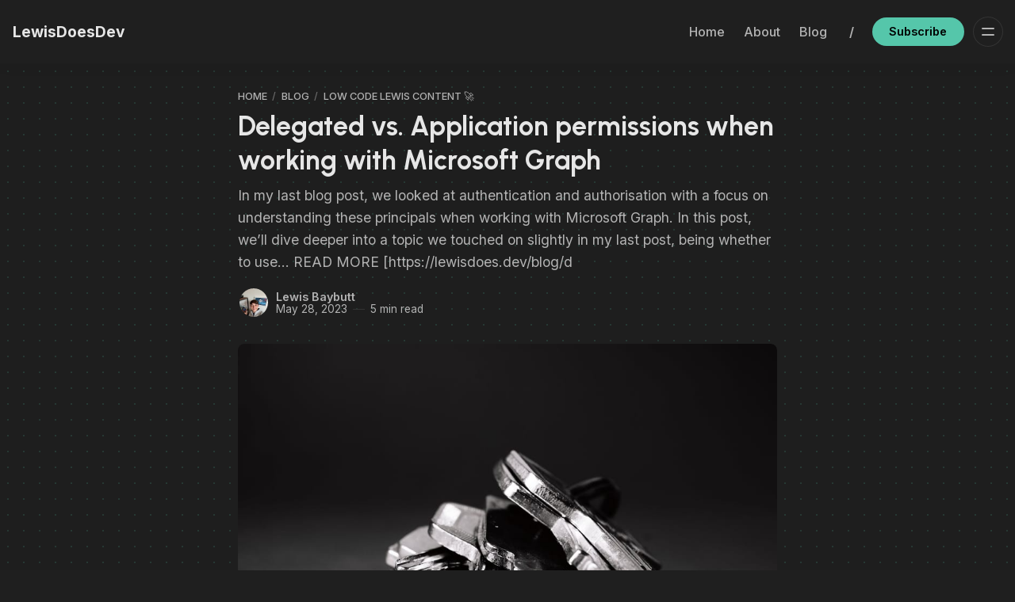

--- FILE ---
content_type: text/html; charset=utf-8
request_url: https://www.lewisdoes.dev/blog/delegated-vs-application-permissions-when-working-with-microsoft-graph/
body_size: 12828
content:
<!DOCTYPE html>
<html lang="en">
  <head>
    <meta charset="utf-8">
    <meta http-equiv="X-UA-Compatible" content="IE=edge">

    <title>Delegated vs. Application permissions when working with Microsoft Graph - Low Code Lewis</title>

    <meta name="HandheldFriendly" content="True" />
    <meta name="viewport" content="width=device-width, initial-scale=1.0" />
    
    <meta name="theme-color" content="#55c6aa">

    <link rel="preload" href="https://www.lewisdoes.dev/assets/dist/app.min.js?v=e8fd74d725" as="script">
    <link rel="preload" href="https://www.lewisdoes.dev/assets/dist/app.min.css?v=e8fd74d725" as="style">

        <link rel="preconnect" href="https://fonts.googleapis.com">
    <link rel="preconnect" href="https://fonts.gstatic.com" crossorigin>


    <link rel="preload stylesheet" href="https://fonts.googleapis.com/css2?family=Urbanist:wght@500;600;700;800;900&family=Inter:wght@400;500;600;700&display=swap" 
          as="style" onload="this.onload=null;this.rel='stylesheet'" crossorigin>
    <style>body { --font-body: 'Inter', sans-serif; --font-headings: 'Urbanist', sans-serif; }</style>





    <script async defer src="https://www.lewisdoes.dev/assets/dist/app.min.js?v=e8fd74d725"></script>

    <link rel="stylesheet" type="text/css" href="https://www.lewisdoes.dev/assets/dist/app.min.css?v=e8fd74d725" />

    <script>
  // Basic Config
  let themeSettings = {
    ghostVersion: 'v5.0',
    searchUrl: `https://www.lewisdoes.dev`,
    searchKey: ``,
    searchInContent: false,
    defaultColorScheme: `Dark`,
    enableImageLightbox: true,
    openLinksInNewTab: false
  }
</script>

<style>
  :root {
    --global-theme-notifications: none; /* flex/none */
    --global-hero-title-color: var(--color-primary);
    --global-button-gradient: var(--color-primary);
    --global-max-width: 1280px; /* site max width */
    --global-content-width: 680px; /* post-content-width */
    --global-wide-width: 960px; /* site max width */
    --global-radius: 8px; /* default radius */
    --global-radius-rounded: 30px; /* radius for rounded elements */
    --global-gallery-gap: 1em; /* Image gallery distance between images */
    --global-hyphens: none; /* none/auto */
    --global-header-height: 80px;
    --global-progress-bar: visible; /* visible/hidden */
    --global-content-preview-fading: 0%; /* 50%-100% for fading effect */
  }
</style>

<script>
  let preferredTheme = localStorage.getItem('PREFERRED_COLOR_SCHEME') || themeSettings.defaultColorScheme.toLowerCase();
  document.documentElement.setAttribute('data-color-scheme', preferredTheme);
  
  // Global values needed
  const themeGlobal = {
    currentPage: parseInt(''),
    nextPage: parseInt(''),
    nextPageLink: '',
    maxPages: parseInt(''), 
    lastPage: `` === `` ? true : false,
    postsPerPage: parseInt('6'),
    scrollPos: 0
  }

  // Calculate contrast for primary color (black/white);
  function getContrast(hexcolor) {
    // If a leading # is provided, remove it
    if (hexcolor.slice(0, 1) === '#') { hexcolor = hexcolor.slice(1); }
    // If a three-character hexcode, make six-character
    if (hexcolor.length === 3) { hexcolor = hexcolor.split('').map(function (hex) { return hex + hex;}).join(''); }
    // Convert to RGB value
    var r = parseInt(hexcolor.substr(0,2),16); var g = parseInt(hexcolor.substr(2,2),16); var b = parseInt(hexcolor.substr(4,2),16);
    // Get YIQ ratio
    var yiq = ((r * 299) + (g * 587) + (b * 114)) / 1000;
    // Check contrast
    return (yiq >= 128) ? '#000' : '#fff';
  };

  let style = document.createElement('style');
  style.innerHTML = `:root { --color-primary-contrast: ${getContrast("#55c6aa")} }`
  document.getElementsByTagName('head')[0].appendChild(style);
</script>

    
    
     

    <meta name="description" content="In my last blog post, we looked at authentication and authorisation with a focus on understanding these principals when working with Microsoft Graph. In this">
    <link rel="icon" href="https://www.lewisdoes.dev/content/images/size/w256h256/2024/01/L.png" type="image/png">
    <link rel="canonical" href="https://www.lewisdoes.dev/blog/delegated-vs-application-permissions-when-working-with-microsoft-graph/">
    <meta name="referrer" content="no-referrer-when-downgrade">
    
    <meta property="og:site_name" content="LewisDoesDev">
    <meta property="og:type" content="article">
    <meta property="og:title" content="Delegated vs. Application permissions when working with Microsoft Graph - Low Code Lewis">
    <meta property="og:description" content="In my last blog post, we looked at authentication and authorisation with a focus on understanding these principals when working with Microsoft Graph. In this">
    <meta property="og:url" content="https://www.lewisdoes.dev/blog/delegated-vs-application-permissions-when-working-with-microsoft-graph/">
    <meta property="og:image" content="https://www.lewisdoes.dev/content/images/size/w1200/wp-content/uploads/2023/05/delegated-vs-application.png">
    <meta property="article:published_time" content="2023-05-28T15:38:03.000Z">
    <meta property="article:modified_time" content="2023-05-30T17:06:57.000Z">
    <meta property="article:tag" content="Low Code Lewis Content 🚀">
    
    <meta name="twitter:card" content="summary_large_image">
    <meta name="twitter:title" content="Delegated vs. Application permissions when working with Microsoft Graph - Low Code Lewis">
    <meta name="twitter:description" content="In my last blog post, we looked at authentication and authorisation with a focus on understanding these principals when working with Microsoft Graph. In this">
    <meta name="twitter:url" content="https://www.lewisdoes.dev/blog/delegated-vs-application-permissions-when-working-with-microsoft-graph/">
    <meta name="twitter:image" content="https://www.lewisdoes.dev/content/images/size/w1200/wp-content/uploads/2023/05/delegated-vs-application.png">
    <meta name="twitter:label1" content="Written by">
    <meta name="twitter:data1" content="Lewis Baybutt">
    <meta name="twitter:label2" content="Filed under">
    <meta name="twitter:data2" content="Low Code Lewis Content 🚀">
    <meta name="twitter:site" content="@lewisdoesdev">
    <meta property="og:image:width" content="1200">
    <meta property="og:image:height" content="684">
    
    <script type="application/ld+json">
{
    "@context": "https://schema.org",
    "@type": "Article",
    "publisher": {
        "@type": "Organization",
        "name": "LewisDoesDev",
        "url": "https://www.lewisdoes.dev/",
        "logo": {
            "@type": "ImageObject",
            "url": "https://www.lewisdoes.dev/content/images/size/w256h256/2024/01/L.png",
            "width": 60,
            "height": 60
        }
    },
    "author": {
        "@type": "Person",
        "name": "Lewis Baybutt",
        "image": {
            "@type": "ImageObject",
            "url": "https://www.lewisdoes.dev/content/images/2025/01/Image.jpg",
            "width": 768,
            "height": 1024
        },
        "url": "https://www.lewisdoes.dev/author/lewis/",
        "sameAs": []
    },
    "headline": "Delegated vs. Application permissions when working with Microsoft Graph - Low Code Lewis",
    "url": "https://www.lewisdoes.dev/blog/delegated-vs-application-permissions-when-working-with-microsoft-graph/",
    "datePublished": "2023-05-28T15:38:03.000Z",
    "dateModified": "2023-05-30T17:06:57.000Z",
    "image": {
        "@type": "ImageObject",
        "url": "https://www.lewisdoes.dev/content/images/size/w1200/wp-content/uploads/2023/05/pexels-photo-333837-1.jpg",
        "width": 1200,
        "height": 800
    },
    "keywords": "Low Code Lewis Content 🚀",
    "description": "In my last blog post, we looked at authentication and authorisation with a focus on understanding these principals when working with Microsoft Graph. In this post, we’ll dive deeper into a topic we touched on slightly in my last post, being whether to use…  READ MORE [https://lewisdoes.dev/blog/d",
    "mainEntityOfPage": "https://www.lewisdoes.dev/blog/delegated-vs-application-permissions-when-working-with-microsoft-graph/"
}
    </script>

    <meta name="generator" content="Ghost 6.5">
    <link rel="alternate" type="application/rss+xml" title="LewisDoesDev" href="https://www.lewisdoes.dev/rss/">
    <script defer src="https://cdn.jsdelivr.net/ghost/portal@~2.56/umd/portal.min.js" data-i18n="true" data-ghost="https://www.lewisdoes.dev/" data-key="f6842472636236174f58e1201d" data-api="https://lewisdoesdev.ghost.io/ghost/api/content/" data-locale="en" crossorigin="anonymous"></script><style id="gh-members-styles">.gh-post-upgrade-cta-content,
.gh-post-upgrade-cta {
    display: flex;
    flex-direction: column;
    align-items: center;
    font-family: -apple-system, BlinkMacSystemFont, 'Segoe UI', Roboto, Oxygen, Ubuntu, Cantarell, 'Open Sans', 'Helvetica Neue', sans-serif;
    text-align: center;
    width: 100%;
    color: #ffffff;
    font-size: 16px;
}

.gh-post-upgrade-cta-content {
    border-radius: 8px;
    padding: 40px 4vw;
}

.gh-post-upgrade-cta h2 {
    color: #ffffff;
    font-size: 28px;
    letter-spacing: -0.2px;
    margin: 0;
    padding: 0;
}

.gh-post-upgrade-cta p {
    margin: 20px 0 0;
    padding: 0;
}

.gh-post-upgrade-cta small {
    font-size: 16px;
    letter-spacing: -0.2px;
}

.gh-post-upgrade-cta a {
    color: #ffffff;
    cursor: pointer;
    font-weight: 500;
    box-shadow: none;
    text-decoration: underline;
}

.gh-post-upgrade-cta a:hover {
    color: #ffffff;
    opacity: 0.8;
    box-shadow: none;
    text-decoration: underline;
}

.gh-post-upgrade-cta a.gh-btn {
    display: block;
    background: #ffffff;
    text-decoration: none;
    margin: 28px 0 0;
    padding: 8px 18px;
    border-radius: 4px;
    font-size: 16px;
    font-weight: 600;
}

.gh-post-upgrade-cta a.gh-btn:hover {
    opacity: 0.92;
}</style><script async src="https://js.stripe.com/v3/"></script>
    <script defer src="https://cdn.jsdelivr.net/ghost/sodo-search@~1.8/umd/sodo-search.min.js" data-key="f6842472636236174f58e1201d" data-styles="https://cdn.jsdelivr.net/ghost/sodo-search@~1.8/umd/main.css" data-sodo-search="https://lewisdoesdev.ghost.io/" data-locale="en" crossorigin="anonymous"></script>
    
    <link href="https://www.lewisdoes.dev/webmentions/receive/" rel="webmention">
    <script defer src="/public/cards.min.js?v=e8fd74d725"></script>
    <link rel="stylesheet" type="text/css" href="/public/cards.min.css?v=e8fd74d725">
    <script defer src="/public/comment-counts.min.js?v=e8fd74d725" data-ghost-comments-counts-api="https://www.lewisdoes.dev/members/api/comments/counts/"></script>
    <script defer src="/public/member-attribution.min.js?v=e8fd74d725"></script>
    <script defer src="/public/ghost-stats.min.js?v=e8fd74d725" data-stringify-payload="false" data-datasource="analytics_events" data-storage="localStorage" data-host="https://www.lewisdoes.dev/.ghost/analytics/api/v1/page_hit"  tb_site_uuid="262be918-d347-44a7-95a7-2956f65be01e" tb_post_uuid="bfd5ad8e-209a-4d82-9944-074b7ba56146" tb_post_type="post" tb_member_uuid="undefined" tb_member_status="undefined"></script><style>:root {--ghost-accent-color: #55c6aa;}</style>
    <!-- Google tag (gtag.js) -->
<script async src="https://www.googletagmanager.com/gtag/js?id=G-1X64HEQE9D"></script>
<script>
  window.dataLayer = window.dataLayer || [];
  function gtag(){dataLayer.push(arguments);}
  gtag('js', new Date());

  gtag('config', 'G-1X64HEQE9D');
</script>

<style>
@media (prefers-color-scheme: dark) {
    html[data-color-scheme=system] img:not(.header__logo) {
        filter: brightness(1) contrast(1);
    }
}
html[data-color-scheme=dark] img:not(.header__logo) {
    filter: brightness(1) contrast(1);
}
  
</style>
    <style>.sd-social-icon .sd-content ul li a.sd-button>span {
				margin-left: 0;
			}
		
                        .ays-pb-modal_2{
                            
                        }

                        .ays-pb-modal_2, .av_pop_modals_2 {
                            display:none;
                        }
                        .ays-pb-modal-check:checked ~ #ays-pb-screen-shade_2 {
                            opacity: 0.5;
                            pointer-events: auto;
                        }
                        
                        .ays_cmd_window {
                            background-color: rgba( 255,255,255,0.85 );
                        }
                        
                        .ays_cmd_window-cursor .ays_cmd_i-cursor-underscore {
                            background-color: black;
                        }
                        
                        .ays_cmd_window-cursor .ays_cmd_i-cursor-indicator {
                            background-color: transparent;
                        }

                        .ays-pb-modal_2 .ays_pb_description > *, 
                        .ays-pb-modal_2 .ays_pb_timer,
                        .ays-pb-modal_2 .ays_content_box p,
                        .ays-pb-modal_2 .ays-pb-dismiss-ad > button#ays_pb_dismiss_ad{
                            color: #000000;
                            font-family: Inherit;
                        }

                        .ays-pb-modal_2 .close-image-btn{
                            color: #000000 !important;
                        }    

                        .ays-pb-modal_2 .close-image-btn:hover,
                        .ays-pb-modal_2 .close-template-btn:hover{
                            color: #000000 !important;
                        }    

                        .ays-pb-modal_2 .ays_pb_material_close_circle_icon{
                            fill: #000000 !important;
                        }

                        .ays-pb-modal_2 .ays_pb_material_close_circle_icon:hover{
                            fill: #000000 !important;
                        }
                        
                        .ays-pb-modal_2 .ays_pb_material_close_icon{
                            fill: #000000 !important;
                        }
                        
                        .ays-pb-modal_2 .ays_pb_material_close_icon:hover{
                            fill: #000000 !important;
                        }
                        
                        #ays-pb-screen-shade_2 {
                            opacity: 0;
                            background: rgba(0,0,0,0.5);
                            position: absolute;
                            left: 0;
                            right: 0;
                            top: 0;
                            bottom: 0;
                            pointer-events: none;
                            transition: opacity 0.8s;
                            -webkit-backdrop-filter: blur(5px);
            backdrop-filter: blur(20px);
            opacity:unset !important;;
                        }

                        .ays-pb-modal_2.fadeIn{
                            animation-duration: 1s !important;
                        }
                        .ays-pb-modal_2.fadeOut {
                            animation-duration: 1s !important;
                        }

                        .ays-pb-disable-scroll-on-popup{
                             
                            
                        }
                        .ays_lil_window .ays_lil_main,
                        .ays_window.ays-pb-modal_2 .ays_pb_description,
                        .ays_win98_window.ays-pb-modal_2 .ays_pb_description,
                        .ays_cmd_window.ays-pb-modal_2 .ays_pb_description,
                        .ays_winxp_window.ays-pb-modal_2 .ays_pb_description,
                        .ays_ubuntu_window.ays-pb-modal_2 .ays_pb_description{
                            
                        }
                        
                        .ays-pb-modals .ays-pb-modal_2 .ays_pb_description + hr{
                            
                        }

                        .ays-pb-modals.av_pop_modals_2 .ays-pb-modal_2 .ays_lil_head, .ays-pb-modals.av_pop_modals_2 .ays-pb-modal_2 .ays_topBar, .ays-pb-modals.av_pop_modals_2 .ays-pb-modal_2 .ays_cmd_window-header, .ays-pb-modals.av_pop_modals_2 .ays-pb-modal_2 .ays_ubuntu_topbar, .ays-pb-modals.av_pop_modals_2 .ays-pb-modal_2 .ays_ubuntu_tools, .ays-pb-modal_2 .ays_winxp_title-bar, .ays-pb-modals.av_pop_modals_2 .ays-pb-modal_2 .ays_win98_head, .ays-pb-modal_2 .ays_cmd_window-header, .ays-pb-modals.av_pop_modals_2 .ays-pb-modal_2 .ays_cmd_window-cursor, .ays-pb-modals.av_pop_modals_2 .ays-pb-modal_2 .ays_ubuntu_folder-info.ays_pb_timer_2, .ays_cmd_window-content .ays_pb_timer.ays_pb_timer_2{
                            
                            
                        }
                        .ays_cmd_window-content .ays_pb_timer.ays_pb_timer_2{
                            
                        }
                        .ays-pb-modals.av_pop_modals_2 .ays-pb-modal_2 .ays_pb_description ~ ays-pb-modal .ays_pb_description{
                            
                        }

                        .ays-pb-modal_2 .ays-pb-modal-close_2:hover .close-lil-btn {
                            transform: rotate(180deg) scale(1) !important;
                        }

                        .ays_pb_hide_timer_on_pc {
                            visibility: hidden;
                        }

                        @media screen and (max-width: 768px){
                            .ays-pb-modal_2{
                                width: 100% !important;
                                max-width: 100% !important;
                                height : 500px !important;
                                box-sizing: border-box;
                            }

                            .ays_cmd_window {
                                background-color: rgba( 255,255,255,0.85 );
                            }

                            #ays-pb-screen-shade_2 {
                                background: rgba(0,0,0,0.5);
                            }

                            .ays-pb-bgcolor-mobile_2 {
                                background-color: #ffffff !important;
                            }

                            .ays-pb-modal_2  .ays_pb_description > p{
                                font-size: 13px !important;
                                word-break: break-word !important;
                                word-wrap: break-word;
                            }

                            .ays-pb-modal_2.ays_template_window p.ays_pb_timer.ays_pb_timer_2{
                                right: 20%;bottom:0;
                            }
                            .ays-pb-modal_2.ays_template_window footer.ays_template_footer{
                                flex-direction: column;align-items: center;justify-content: start;
                            }

                            .ays-pb-modal_2.ays_template_window div.ays_bg_image_box{
                                width:100%; height:180px;
                            }

                            #ays-pb-screen-shade_2 {
                                -webkit-backdrop-filter: blur(5px);
            backdrop-filter: blur(20px);
            opacity:unset !important;;
                            }

                            .ays-pb-modal_2.fadeIn{
                                animation-duration: 1s !important;
                            }
                            .ays-pb-modal_2.fadeOut {
                                animation-duration: 1s !important;
                            }

                            .ays-pb-disable-scroll-on-popup{
                                overflow:auto !important; 
                                overflow-y: auto !important
                            }

                            .ays-pb-modals .ays-pb-modal_2 .ays_pb_description + hr{
                                display:block;
                            }

                            .ays-pb-modals.av_pop_modals_2 .ays-pb-modal_2 .ays_lil_head, .ays-pb-modals.av_pop_modals_2 .ays-pb-modal_2 .ays_topBar, .ays-pb-modals.av_pop_modals_2 .ays-pb-modal_2 .ays_cmd_window-header, .ays-pb-modals.av_pop_modals_2 .ays-pb-modal_2 .ays_ubuntu_topbar, .ays-pb-modals.av_pop_modals_2 .ays-pb-modal_2 .ays_ubuntu_tools, .ays-pb-modal_2 .ays_winxp_title-bar, .ays-pb-modals.av_pop_modals_2 .ays-pb-modal_2 .ays_win98_head, .ays-pb-modal_2 .ays_cmd_window-header, .ays-pb-modals.av_pop_modals_2 .ays-pb-modal_2 .ays_cmd_window-cursor, .ays-pb-modals.av_pop_modals_2 .ays-pb-modal_2 .ays_ubuntu_folder-info.ays_pb_timer_2, .ays_cmd_window-content .ays_pb_timer.ays_pb_timer_2{
                                position:sticky;
                                width:auto
                            }

                            .ays-pb-modals.av_pop_modals_2 .ays-pb-modal_2 .ays_pb_description ~ ays-pb-modal .ays_pb_description{
                                padding:0;
                            }

                            .ays_cmd_window-content .ays_pb_timer.ays_pb_timer_2{
                                bottom:6px
                            }

                            .ays_lil_window .ays_lil_main,
                            .ays_window.ays-pb-modal_2 .ays_pb_description,
                            .ays_win98_window.ays-pb-modal_2 .ays_pb_description,
                            .ays_cmd_window.ays-pb-modal_2 .ays_pb_description,
                            .ays_winxp_window.ays-pb-modal_2 .ays_pb_description,
                            .ays_ubuntu_window.ays-pb-modal_2 .ays_pb_description{
                                margin-top: 0;
                            }

                            .ays_pb_hide_timer_on_pc {
                                visibility: visible;
                            }

                            .ays_pb_hide_timer_on_mobile {
                                visibility: hidden !important;
                            }
                        }
                    
.is-style-compact .is-not-subscriber .wp-block-button__link,.is-style-compact .is-not-subscriber .wp-block-jetpack-subscriptions__button{border-end-start-radius:0!important;border-start-start-radius:0!important;margin-inline-start:0!important}.is-style-compact .is-not-subscriber .components-text-control__input,.is-style-compact .is-not-subscriber p#subscribe-email input[type=email]{border-end-end-radius:0!important;border-start-end-radius:0!important}.is-style-compact:not(.wp-block-jetpack-subscriptions__use-newline) .components-text-control__input{border-inline-end-width:0!important}.wp-block-jetpack-subscriptions.wp-block-jetpack-subscriptions__supports-newline .wp-block-jetpack-subscriptions__form-container{display:flex;flex-direction:column}.wp-block-jetpack-subscriptions.wp-block-jetpack-subscriptions__supports-newline:not(.wp-block-jetpack-subscriptions__use-newline) .is-not-subscriber .wp-block-jetpack-subscriptions__form-elements{align-items:flex-start;display:flex}.wp-block-jetpack-subscriptions.wp-block-jetpack-subscriptions__supports-newline:not(.wp-block-jetpack-subscriptions__use-newline) p#subscribe-submit{display:flex;justify-content:center}.wp-block-jetpack-subscriptions.wp-block-jetpack-subscriptions__supports-newline .wp-block-jetpack-subscriptions__form .wp-block-jetpack-subscriptions__button,.wp-block-jetpack-subscriptions.wp-block-jetpack-subscriptions__supports-newline .wp-block-jetpack-subscriptions__form .wp-block-jetpack-subscriptions__textfield .components-text-control__input,.wp-block-jetpack-subscriptions.wp-block-jetpack-subscriptions__supports-newline .wp-block-jetpack-subscriptions__form button,.wp-block-jetpack-subscriptions.wp-block-jetpack-subscriptions__supports-newline .wp-block-jetpack-subscriptions__form input[type=email],.wp-block-jetpack-subscriptions.wp-block-jetpack-subscriptions__supports-newline form .wp-block-jetpack-subscriptions__button,.wp-block-jetpack-subscriptions.wp-block-jetpack-subscriptions__supports-newline form .wp-block-jetpack-subscriptions__textfield .components-text-control__input,.wp-block-jetpack-subscriptions.wp-block-jetpack-subscriptions__supports-newline form button,.wp-block-jetpack-subscriptions.wp-block-jetpack-subscriptions__supports-newline form input[type=email]{box-sizing:border-box;cursor:pointer;line-height:1.3;min-width:auto!important;white-space:nowrap!important}.wp-block-jetpack-subscriptions.wp-block-jetpack-subscriptions__supports-newline .wp-block-jetpack-subscriptions__form input[type=email]::placeholder,.wp-block-jetpack-subscriptions.wp-block-jetpack-subscriptions__supports-newline form input[type=email]::placeholder{color:currentColor;opacity:.5}.wp-block-jetpack-subscriptions.wp-block-jetpack-subscriptions__supports-newline .wp-block-jetpack-subscriptions__form .wp-block-jetpack-subscriptions__button,.wp-block-jetpack-subscriptions.wp-block-jetpack-subscriptions__supports-newline .wp-block-jetpack-subscriptions__form button,.wp-block-jetpack-subscriptions.wp-block-jetpack-subscriptions__supports-newline form .wp-block-jetpack-subscriptions__button,.wp-block-jetpack-subscriptions.wp-block-jetpack-subscriptions__supports-newline form button{border-color:transparent;border-style:solid}.wp-block-jetpack-subscriptions.wp-block-jetpack-subscriptions__supports-newline .wp-block-jetpack-subscriptions__form .wp-block-jetpack-subscriptions__textfield,.wp-block-jetpack-subscriptions.wp-block-jetpack-subscriptions__supports-newline .wp-block-jetpack-subscriptions__form p#subscribe-email,.wp-block-jetpack-subscriptions.wp-block-jetpack-subscriptions__supports-newline form .wp-block-jetpack-subscriptions__textfield,.wp-block-jetpack-subscriptions.wp-block-jetpack-subscriptions__supports-newline form p#subscribe-email{background:transparent;flex-grow:1}.wp-block-jetpack-subscriptions.wp-block-jetpack-subscriptions__supports-newline .wp-block-jetpack-subscriptions__form .wp-block-jetpack-subscriptions__textfield .components-base-control__field,.wp-block-jetpack-subscriptions.wp-block-jetpack-subscriptions__supports-newline .wp-block-jetpack-subscriptions__form .wp-block-jetpack-subscriptions__textfield .components-text-control__input,.wp-block-jetpack-subscriptions.wp-block-jetpack-subscriptions__supports-newline .wp-block-jetpack-subscriptions__form .wp-block-jetpack-subscriptions__textfield input[type=email],.wp-block-jetpack-subscriptions.wp-block-jetpack-subscriptions__supports-newline .wp-block-jetpack-subscriptions__form p#subscribe-email .components-base-control__field,.wp-block-jetpack-subscriptions.wp-block-jetpack-subscriptions__supports-newline .wp-block-jetpack-subscriptions__form p#subscribe-email .components-text-control__input,.wp-block-jetpack-subscriptions.wp-block-jetpack-subscriptions__supports-newline .wp-block-jetpack-subscriptions__form p#subscribe-email input[type=email],.wp-block-jetpack-subscriptions.wp-block-jetpack-subscriptions__supports-newline form .wp-block-jetpack-subscriptions__textfield .components-base-control__field,.wp-block-jetpack-subscriptions.wp-block-jetpack-subscriptions__supports-newline form .wp-block-jetpack-subscriptions__textfield .components-text-control__input,.wp-block-jetpack-subscriptions.wp-block-jetpack-subscriptions__supports-newline form .wp-block-jetpack-subscriptions__textfield input[type=email],.wp-block-jetpack-subscriptions.wp-block-jetpack-subscriptions__supports-newline form p#subscribe-email .components-base-control__field,.wp-block-jetpack-subscriptions.wp-block-jetpack-subscriptions__supports-newline form p#subscribe-email .components-text-control__input,.wp-block-jetpack-subscriptions.wp-block-jetpack-subscriptions__supports-newline form p#subscribe-email input[type=email]{margin:0;width:100%}.wp-block-jetpack-subscriptions.wp-block-jetpack-subscriptions__supports-newline .wp-block-jetpack-subscriptions__form p#subscribe-email,.wp-block-jetpack-subscriptions.wp-block-jetpack-subscriptions__supports-newline .wp-block-jetpack-subscriptions__form p#subscribe-submit,.wp-block-jetpack-subscriptions.wp-block-jetpack-subscriptions__supports-newline form p#subscribe-email,.wp-block-jetpack-subscriptions.wp-block-jetpack-subscriptions__supports-newline form p#subscribe-submit{margin:0}.wp-block-jetpack-subscriptions.wp-block-jetpack-subscriptions__supports-newline.wp-block-jetpack-subscriptions__show-subs .wp-block-jetpack-subscriptions__subscount{font-size:16px;margin:8px 0;text-align:end}.wp-block-jetpack-subscriptions.wp-block-jetpack-subscriptions__supports-newline.wp-block-jetpack-subscriptions__use-newline .wp-block-jetpack-subscriptions__form-elements{display:block}.wp-block-jetpack-subscriptions.wp-block-jetpack-subscriptions__supports-newline.wp-block-jetpack-subscriptions__use-newline .wp-block-jetpack-subscriptions__button,.wp-block-jetpack-subscriptions.wp-block-jetpack-subscriptions__supports-newline.wp-block-jetpack-subscriptions__use-newline button{display:inline-block;max-width:100%}.wp-block-jetpack-subscriptions.wp-block-jetpack-subscriptions__supports-newline.wp-block-jetpack-subscriptions__use-newline .wp-block-jetpack-subscriptions__subscount{text-align:start}.jetpack-memberships-modal #TB_title{display:none}#TB_window.jetpack-memberships-modal,#memberships-modal-window.jetpack-memberships-modal{background-color:transparent;background-image:url(https://s0.wp.com/i/loading/dark-200.gif);background-position:center 150px;background-repeat:no-repeat;background-size:50px;border:none;bottom:0;box-shadow:none;-webkit-box-shadow:none;-moz-box-shadow:none;height:100%;left:0;margin:0!important;right:0;top:0;width:100%!important}#memberships-modal-window.jetpack-memberships-modal{padding:21px}.jetpack-memberships-modal #TB_iframeContent,.jetpack-memberships-modal #memberships-modal-iframe{bottom:0;height:100%!important;left:0;margin:0!important;position:absolute;right:0;top:0;width:100%!important}BODY.modal-open{overflow:hidden}dialog::backdrop{background-color:#000;opacity:.7}</style>
  </head>
  <body class="post-template tag-hash-lowcodelewis tag-hash-wp tag-hash-wp-post tag-hash-import-2024-01-02-17-48" data-bg="dots">
    <div class="progress-bar"></div>
    
      <header class="header js-header" data-header="sticky">
  <div class="container wrapper">
    <div class="row">
      <div class="col-xs col-md-3 col-lg-2 flex">
<a class="header__brand" href="https://www.lewisdoes.dev">            <span class="header__title m-0 p-0">LewisDoesDev</span>
</a>      </div>

      <div class="col-xs col-md-9 col-lg-10 is-rel flex items-center content-end">
        <nav class="header__menu items-center">
          <ul class="nav">
    <li class="nav-home"><a href="https://www.lewisdoes.dev/">Home</a></li>
    <li class="nav-about"><a href="https://www.lewisdoes.dev/about/">About</a></li>
    <li class="nav-blog nav-current-parent"><a href="https://www.lewisdoes.dev/blog/">Blog</a></li>
</ul>

        </nav>

            <span class="fw-600 m-l m-r text-acc">/</span>

              <a class="signup-link btn--primary radius-rounded" href="/signup/">Subscribe</a>
            

          <div class="member-menu js-member-menu">
<a class="signup-link" href="/signup/">      <i class="icon icon-arrow-up-right icon--sm">
  <svg class="icon__svg">
    <use xlink:href="https://www.lewisdoes.dev/assets/icons/icon-sprite.svg?v=e8fd74d725#arrow-up-right"></use>
  </svg>
</i>Sign up
</a>
<a class="signin-link" href="/signin/">      <i class="icon icon-login icon--sm">
  <svg class="icon__svg">
    <use xlink:href="https://www.lewisdoes.dev/assets/icons/icon-sprite.svg?v=e8fd74d725#login"></use>
  </svg>
</i>Sign in
</a></div>
        <button class="btn-menu-toggle menu__toggle js-menu-open"
          type="button" title="Menu" aria-label="Menu">
            <span></span>
            <span></span>
        </button>
      </div>
    </div>
  </div>
</header>
      <div class="menu js-menu">
  <div class="menu__header flex content-end ">

      <button class="search__toggle" title="Search" aria-label="Search" data-ghost-search>
        <i class="icon icon-search icon--md">
  <svg class="icon__svg">
    <use xlink:href="https://www.lewisdoes.dev/assets/icons/icon-sprite.svg?v=e8fd74d725#search"></use>
  </svg>
</i>      </button>

    <button class="btn-menu-toggle menu__toggle is-active js-menu-close"
      type="button" title="Menu" aria-label="Menu">
        <span></span>
        <span></span>
    </button>
  </div>

  <nav class="menu__navigation">
    <ul class="nav">
    <li class="nav-home"><a href="https://www.lewisdoes.dev/">Home</a></li>
    <li class="nav-about"><a href="https://www.lewisdoes.dev/about/">About</a></li>
    <li class="nav-blog nav-current-parent"><a href="https://www.lewisdoes.dev/blog/">Blog</a></li>
</ul>


      <ul class="nav">
    <li class="nav-sign-up"><a href="#/portal/">Sign up</a></li>
    <li class="nav-bletchley-ai-user-group"><a href="https://www.lewisdoes.dev/bpaimug/">Bletchley AI User Group</a></li>
    <li class="nav-sessionise"><a href="https://sessionize.com/lewisdoesdev">Sessionise </a></li>
</ul>

  </nav>

  <span class="flex-1"></span>

        <div class="menu__subscribe m-b">
          <div class="bg-gradient radius flex flex-col p-lg color-white">
            <div class="menu_subscribe-content z-index-1">
              <span class="fw-700 text-16 m-b-xs is-block">Sign up to LewisDoesDev!</span>
              <p class="m-b opacity-070" id="menu-input-label">Hey Friends 👋 Welcome to my space! I&#x27;m here to take you on a journey with me from being a low code developer and MVP in Business Applications &amp; M365 categories, to getting down to some pro-dev fun 👀</p>
              <form class="subscribe-form radius-rounded" 
  data-members-form="signup" data-style="">
  <input data-members-email class="w-100" 
    type="email" autocomplete="email" placeholder="Your email address" 
    aria-labelledby="menu-input-label" required/> 
  <button class="btn btn--white" type="submit">
    <span>Subscribe</span>
  </button>
  <div class="msg-success">Great! Check your inbox and click the link.</div>
  <div class="msg-error">Sorry, something went wrong. Please try again.</div>
</form>            </div>
          </div>
          <div class="text-09 m-t-sm m-b-sm text-center text-acc">
            Already have an account? <a href="/signin/">Sign in</a>
          </div>
        </div>

  <button class="menu__theme border-top js-theme-toggle">
    <span class="menu__theme--system"><i class="icon icon-brightness-half icon--sm">
  <svg class="icon__svg">
    <use xlink:href="https://www.lewisdoes.dev/assets/icons/icon-sprite.svg?v=e8fd74d725#brightness-half"></use>
  </svg>
</i>System Theme</span>
    <span class="menu__theme--light"><i class="icon icon-sun icon--sm">
  <svg class="icon__svg">
    <use xlink:href="https://www.lewisdoes.dev/assets/icons/icon-sprite.svg?v=e8fd74d725#sun"></use>
  </svg>
</i>Light Theme</span>
    <span class="menu__theme--dark"><i class="icon icon-moon icon--sm">
  <svg class="icon__svg">
    <use xlink:href="https://www.lewisdoes.dev/assets/icons/icon-sprite.svg?v=e8fd74d725#moon"></use>
  </svg>
</i>Dark Theme</span>
  </button>
</div>
    <main class="main">
      

  <div class="container wrapper">
  
      <div class="hero is-post" 
    data-feature-image="true" data-image-style="default">
    <div class="hero__content flex flex-col">
        <ul class="breadcrumb">
	<li class="breadcrumb-item"><a href="https://www.lewisdoes.dev">Home</a></li>
	  <li class="breadcrumb-item"><a href="/blog/">Blog</a></li>
    <li class="breadcrumb-item"><a href="/tag/hash-import-2024-01-02-17-48/">Low Code Lewis Content 🚀</a></li>
</ul>
      <h1 class="hero__title">Delegated vs. Application permissions when working with Microsoft Graph</h1>

        <div class="hero__excerpt text-acc text-11 m-b">In my last blog post, we looked at authentication and authorisation with a focus on understanding these principals when working with Microsoft Graph. In this post, we’ll dive deeper into a topic we touched on slightly in my last post, being whether to use…  READ MORE [https://lewisdoes.dev/blog/d</div>

          <div class="post-info text-acc "> 
  <ul class="post-info__avatars">
      <li class="author-avatar has-image">
        <a href="/author/lewis/" title="Lewis Baybutt" aria-label="Lewis Baybutt">
            <img class="lazyload" data-sizes="auto"
              data-src="/content/images/size/w100/2025/01/Image.jpg" 
              src="/content/images/size/w30/2025/01/Image.jpg" 
              alt="Lewis Baybutt"/>
        </a>
      </li>
  </ul>
  <div class="post-info__detail">
    <span class="post-info__author"><a href="/author/lewis/">Lewis Baybutt</a></span>
    <div class="post-info__dr">
      <time datetime="2023-05-28">May 28, 2023</time> 
      <span class="post-info__readtime">5 min read</span>
    </div>
  </div>
</div>    </div>

      <div class="hero__media">
        <figure class="hero__figure">
          <img
            class="lazyload hero__img"
            data-srcset="/content/images/size/w300/wp-content/uploads/2023/05/pexels-photo-333837-1.jpg 300w,
                    /content/images/size/w600/wp-content/uploads/2023/05/pexels-photo-333837-1.jpg 600w,
                    /content/images/size/w1000/wp-content/uploads/2023/05/pexels-photo-333837-1.jpg 1000w,
                    /content/images/size/w2000/wp-content/uploads/2023/05/pexels-photo-333837-1.jpg 2000w"
            srcset="[data-uri]"
            data-sizes="auto"
            data-src="/content/images/size/w300/wp-content/uploads/2023/05/pexels-photo-333837-1.jpg"
            src="/content/images/size/w100/wp-content/uploads/2023/05/pexels-photo-333837-1.jpg"
            alt="close up of keys"/>
            <figcaption>Photo by George Becker on Pexels.com</figcaption>
        </figure>
      </div>
  </div>

        <div class="post-header content-width  m-b-lg has-tags p-t p-b border-top border-bottom">
      <span class="post-header__tags">In: <a href="/tag/hash-import-2024-01-02-17-48/">Low Code Lewis Content 🚀</a></span>

      <span class="flex-1"></span>

      <div class="social-share">
  <button class="social-share__toggle btn--share" onclick="document.querySelector('.js-share-actions').classList.toggle('is-hidden');">Share<i class="icon icon-chevron-down icon--sm">
  <svg class="icon__svg">
    <use xlink:href="https://www.lewisdoes.dev/assets/icons/icon-sprite.svg?v=e8fd74d725#chevron-down"></use>
  </svg>
</i></button>

  <div class="social-share__actions bg-acc border js-share-actions is-hidden">
    <a class="social-share__item twitter js-share" target="_blank"
        href="https://twitter.com/share?text=Delegated%20vs.%20Application%20permissions%20when%20working%20with%20Microsoft%20Graph&amp;url=https://www.lewisdoes.dev/blog/delegated-vs-application-permissions-when-working-with-microsoft-graph/"
        title="Share on Twitter" aria-label="Share on Twitter">
      <i class="icon icon-twitter icon--sm">
  <svg class="icon__svg">
    <use xlink:href="https://www.lewisdoes.dev/assets/icons/icon-sprite.svg?v=e8fd74d725#twitter"></use>
  </svg>
</i>    </a>
    <a class="social-share__item facebook js-share" target="_blank"
        href="https://www.facebook.com/sharer.php?u=https://www.lewisdoes.dev/blog/delegated-vs-application-permissions-when-working-with-microsoft-graph/"
        title="Share on Facebook" aria-label="Share on Facebook">
      <i class="icon icon-facebook icon--sm">
  <svg class="icon__svg">
    <use xlink:href="https://www.lewisdoes.dev/assets/icons/icon-sprite.svg?v=e8fd74d725#facebook"></use>
  </svg>
</i>    </a>
    <a class="social-share__item linkedin js-share" target="_blank"
        href="https://www.linkedin.com/shareArticle?mini=true&url=https://www.lewisdoes.dev/blog/delegated-vs-application-permissions-when-working-with-microsoft-graph/&title=Delegated%20vs.%20Application%20permissions%20when%20working%20with%20Microsoft%20Graph&summary=Delegated%20vs.%20Application%20permissions%20when%20working%20with%20Microsoft%20Graph"
        title="Share on Linkedin" aria-label="Share on Linkedin">
      <i class="icon icon-linkedin icon--sm">
  <svg class="icon__svg">
    <use xlink:href="https://www.lewisdoes.dev/assets/icons/icon-sprite.svg?v=e8fd74d725#linkedin"></use>
  </svg>
</i>    </a>
    <a class="social-share__item mail"
        href="mailto:?subject=Delegated%20vs.%20Application%20permissions%20when%20working%20with%20Microsoft%20Graph&body=https://www.lewisdoes.dev/blog/delegated-vs-application-permissions-when-working-with-microsoft-graph/&nbsp;Delegated%20vs.%20Application%20permissions%20when%20working%20with%20Microsoft%20Graph"
        title="Share by email" aria-label="Share by email">
      <i class="icon icon-mail icon--sm">
  <svg class="icon__svg">
    <use xlink:href="https://www.lewisdoes.dev/assets/icons/icon-sprite.svg?v=e8fd74d725#mail"></use>
  </svg>
</i>    </a>
    <button class="copy-link copy js-copy-link" data-url="https://www.lewisdoes.dev/blog/delegated-vs-application-permissions-when-working-with-microsoft-graph/"
        title="Copy to clipboard" data-label="Copied!" aria-label="Copy to clipboard">
      <i class="icon icon-copy icon--sm">
  <svg class="icon__svg">
    <use xlink:href="https://www.lewisdoes.dev/assets/icons/icon-sprite.svg?v=e8fd74d725#copy"></use>
  </svg>
</i>    </button>
  </div>
</div>

    </div>

    <article class="post tag-hash-lowcodelewis tag-hash-wp tag-hash-wp-post tag-hash-import-2024-01-02-17-48 content post-access-public">
      <p>In my last blog post, we looked at authentication and authorisation with a focus on understanding these principals when working with Microsoft Graph. In this post, we’ll dive deeper into a topic we touched on slightly in my last post, being whether to use delegated or application permissions when working with Graph. There are a number of objects where we have the option to use delegated or application permissions to authorise access, so we’ll look at which option is most suitable for different use cases.</p><p><strong>Subscribed to Low Code Lewis?</strong></p><p>Are you enjoying this content on Microsoft Graph? Make sure you subscribe to my blog to get all of my latest posts directly in your inbox on Microsoft 365, and Low Code</p><!--kg-card-begin: html--><a href="https://www.lewisdoes.dev/home-2/" style="text-decoration: none; font-size: 16px;padding: 15px 23px 15px 23px;margin: 0px; margin-left: 10px;border-radius: 0px;border-width: 1px; background-color: #113AF5; color: #FFFFFF;">Subscribe</a><!--kg-card-end: html--><h2 id="high-level-comparison">High level comparison</h2><!--kg-card-begin: html--><table><tbody><tr><td><strong>Delegate Permissions</strong></td><td><strong>Application Permissions</strong></td></tr><tr><td>For access on behalf of a user (user impersonation)</td><td>For access without a user present</td></tr><tr><td>Both the client (app) and the user must be authorised to make a request (have access to the resource).</td><td>Only the client has to be authorised to make the request. Requires the use of a client secret to authenticate.</td></tr><tr><td>Applicable for resources with RBAC’s (role based access systems) or where users can have access directly applied.</td><td>Suitable when data access can’t be scoped to a single user or user audience.</td></tr></tbody></table><!--kg-card-end: html--><p>Comparison between delegate and application permissions for working with Microsoft Graph</p><h2 id="delegate-permissions">Delegate permissions</h2><p>To go into more detail, delegate permissions effectively allow us to call the service with the context of the user making the request, but utilising the app/client as a form of authentication.</p><p>When using delegate permissions, we have to ensure that both the app/client has permissions to the resource by granting API permissions against itself, but we also have to ensure that the user that the app is acting on behalf of has access to the data or resource.</p><p>This is why delegate permissions are available for resources where we have RBAC’s or user based access control functionality, or when it is possible to scope access to the data to a single user, or multiple users.</p><p>If we couldn’t scope access to the resource to a user, it wouldn’t be possible to assess whether the user has access to the resource preventing the client acting on behalf of the user. That is why we use delegate permissions in cases where we can scope access to the resource to the user.</p><p><strong>When is this the better option</strong></p><p>So you might be wondering, when is it better to use delegate permissions?</p><p>Well in pretty much any case that your resource can have access assigned to the scope of a user, I’d advise more commonly using delegate access to access a resource.</p><p>In any case that a user has to interact with your application or software for the data to need to be retrieved, you should use delegate permissions where possible. By using application permissions you’ll give your then user far too much access to data which we’ll go over in a moment.</p><p>So, to simplify…</p><p>Delegate permissions at app + user needs access + user must be present when making request -&gt; access to data at resource</p><figure class="kg-card kg-image-card"><img src="https://www.lewisdoes.dev/content/images/wp-content/uploads/2023/05/image-87.png" class="kg-image" alt loading="lazy" width="900" height="381" srcset="https://www.lewisdoes.dev/content/images/size/w600/wp-content/uploads/2023/05/image-87.png 600w, https://www.lewisdoes.dev/content/images/wp-content/uploads/2023/05/image-87.png 900w" sizes="(min-width: 720px) 720px"></figure><h2 id="application-permissions">Application permissions</h2><p>So moving on to the more ‘beefy’ one, but potentially the simpler to work with, we have application permissions. Sort of in the title, application permissions are effectively API permissions that we assign directly to the app which gives the app access to resource data without the presence of a user.</p><p><strong>When to use application permissions</strong></p><p>We should use app permissions when the presence of a user isn’t possible in our solution, or when the resource we’re accessing doesn’t support some time of user based access control or assigning data access to the scope of a user or multiple users.</p><p><strong>When not to use application permissions</strong></p><p>The main cautious point to be aware of when working with application permissions, is the data they grant access to. Because we don’t have the context of a user who might only have access to a limited scope within the resource we’re accessing, we get access to the full category of resource within the environment or tenant we’re targeting.</p><p>For example, if I grant application permissions for an app registration against users calendars and then use that to interact with Graph, it would give me access to every users calendar in my organisation, without my Exchange administrator having to provide me direct delegate access to those mailboxes, again, because we don’t have that context of the user and these permissions are for cases where we can’t provide that context.</p><p><strong>A safeguard</strong></p><p>When working with application permissions, we’re lucky that there is a safeguard in place within Azure tenants. To work with application permissions you’ll more often than not have to have a Global Administrator grant admin consent for the permissions to be used in your tenant.</p><p>When working with either delegate or application permissions, they’ll be marked with a yes or no to indicate whether a global admin has to provide admin consent for the API permissions to be used to call the APIs for accessing resources in your tenant.</p><figure class="kg-card kg-image-card"><img src="https://www.lewisdoes.dev/content/images/wp-content/uploads/2023/05/image-89.png" class="kg-image" alt loading="lazy" width="751" height="422" srcset="https://www.lewisdoes.dev/content/images/size/w600/wp-content/uploads/2023/05/image-89.png 600w, https://www.lewisdoes.dev/content/images/wp-content/uploads/2023/05/image-89.png 751w" sizes="(min-width: 720px) 720px"></figure><h2 id="a-common-use-case-and-a-difficulty">A common use case and a difficulty</h2><figure class="kg-card kg-image-card"><img src="https://www.lewisdoes.dev/content/images/wp-content/uploads/2023/05/image-88.png" class="kg-image" alt loading="lazy" width="184" height="184"></figure><p>So, to quickly touch on a common use case which we’ll look at more closely in an upcoming blog post within this series on Microsoft Graph, you might be familiar with using the HTTP action in Power Automate to call APIs and make requests.</p><p>When working with Microsoft Graph this is exactly how we can interact with the API for cases where our requests don’t need to be repeated in other parts of our solution, or in other solutions. When we need to use requests that we’re going to repeat in places, we’ll build a custom connector.</p><p>When using the HTTP action, we have a limitation which makes working with delegate permissions slightly more tricky. The HTTP action doesn’t support caching a users credentials to pass to the API with our request along with the authentication of our application to make working with delegate permissions possible.</p><p>This isn’t impossible though but we need to work with a few more steps. By building a custom connector we can start to make working with delegate permissions possible by configuring our app slightly differently with a redirect URI, and by using this functionality which can provide user context and authentication.</p><p>We’ll look at how to take this approach in an upcoming post in this series, as well as another approach in a later post which doesn’t require creating a custom connector.</p>
    </article>

          <div class="content-width m-b-lg">
    <div class="section__title section__title--small">Written by</div>
        <div class="card author-card author-lewis wide has-image">

<a class="author-card__media flex flex-cc is-round" href="/author/lewis/">      <img class="lazyload author-card__img is-round z-index-1" 
        data-srcset="/content/images/size/w100/2025/01/Image.jpg 100w,
            /content/images/size/w300/2025/01/Image.jpg 300w"
        srcset="[data-uri]"
        data-sizes="auto"
        data-src="/content/images/size/w100/2025/01/Image.jpg"
        src="/content/images/size/w30/2025/01/Image.jpg"
        alt="Lewis Baybutt"
      />
</a>
  <div class="author-card__content flex-1 flex flex-col text-acc">
    <div class="author-card__profile flex flex-wrap items-center m-b-sm">
      <h3 class="author-card__name fw-700 m-b-0">
        <a href="/author/lewis/">Lewis Baybutt</a>
      </h3>
      
      <div class="author-card__social flex flex-1">
      </div>
    </div>
    
    
    
    <div class="author-card__details flex text-acc">

<a class="author-card__cta fw-500 text-09" href="/author/lewis/">        View all posts 
</a>    </div>
  </div>
</div>
  </div>

         
    <div class="content-width m-b-lg">
      <div class="section__title section__title--small">Comments</div>
      <div class="comments bg-default border radius flex flex-col p-lg" id="comments">
            
        <script defer src="https://cdn.jsdelivr.net/ghost/comments-ui@~1.2/umd/comments-ui.min.js" data-locale="en" data-ghost-comments="https://www.lewisdoes.dev/" data-api="https://lewisdoesdev.ghost.io/ghost/api/content/" data-admin="https://lewisdoesdev.ghost.io/ghost/" data-key="f6842472636236174f58e1201d" data-title="" data-count="false" data-post-id="65944cd5c94ccc0001616d45" data-color-scheme="auto" data-avatar-saturation="60" data-accent-color="#55c6aa" data-comments-enabled="all" data-publication="LewisDoesDev" crossorigin="anonymous"></script>
    
          

      </div>
    </div>

        </div>
  


    </main>

      
      <footer class="footer">
  <div class="container wrapper">

    <div class="footer__content border-top p-t-lg">
      <div class="row">
        <div class="col-xs-12 col-md-6 m-b-lg">
          <div class="footer__brand flex items-center">
              <span class="footer__title">LewisDoesDev</span>
          </div>

          <div class="footer__description m-b" id="footer-input-label">
            Hey Friends 👋 Welcome to my space! I&#x27;m here to take you on a journey with me from being a low code developer and MVP in Business Applications &amp; M365 categories, to getting down to some pro-dev fun 👀
          </div>

                <form class="subscribe-form radius-rounded" 
  data-members-form="subscribe" data-style="inline">
  <input data-members-email class="w-100 radius-rounded" 
    type="email" autocomplete="email" placeholder="Your email address" 
    aria-labelledby="footer-input-label" required/> 
  <button class="btn btn--primary radius-rounded uppercase" type="submit">
    <span>Subscribe</span>
  </button>
  <div class="msg-success">Great! Check your inbox and click the link.</div>
  <div class="msg-error">Sorry, something went wrong. Please try again.</div>
</form>        </div>

        <div class="col-xs-12 col-md-4 m-b-lg">
          <span class="fw-700 m-b-sm display-block uppercase text-acc">Navigation</span>
          <div class="grid col-2">
            <ul class="nav">
    <li class="nav-home"><a href="https://www.lewisdoes.dev/">Home</a></li>
    <li class="nav-about"><a href="https://www.lewisdoes.dev/about/">About</a></li>
    <li class="nav-blog nav-current-parent"><a href="https://www.lewisdoes.dev/blog/">Blog</a></li>
</ul>


              <ul class="nav">
    <li class="nav-sign-up"><a href="#/portal/">Sign up</a></li>
    <li class="nav-bletchley-ai-user-group"><a href="https://www.lewisdoes.dev/bpaimug/">Bletchley AI User Group</a></li>
    <li class="nav-sessionise"><a href="https://sessionize.com/lewisdoesdev">Sessionise </a></li>
</ul>

          </div>
        </div>

        <div class="col-xs-12 col-md-2 m-b">
          <span class="fw-700 m-b-sm display-block uppercase text-acc">Social</span>

          <div class="social-links flex flex-col fw-500">
            
  <a href="https://x.com/lewisdoesdev" class="twitter" aria-label="Twitter"><i class="icon icon-twitter icon--sm">
  <svg class="icon__svg">
    <use xlink:href="https://www.lewisdoes.dev/assets/icons/icon-sprite.svg?v=e8fd74d725#twitter"></use>
  </svg>
</i><span>Twitter</span></a>

<a href="https://www.lewisdoes.dev/rss" class="rss" aria-label="RSS"><i class="icon icon-rss icon--sm">
  <svg class="icon__svg">
    <use xlink:href="https://www.lewisdoes.dev/assets/icons/icon-sprite.svg?v=e8fd74d725#rss"></use>
  </svg>
</i><span>RSS</span></a>









          </div>
        </div>
      </div>
    </div>

    <div class="footer__copy text-09 text-center">
      <span>&copy;2025&nbsp;<a href="https://www.lewisdoes.dev">LewisDoesDev</a>.</span>
      <span>Published with&nbsp;<a href="https://ghost.org">Ghost</a>&nbsp;&&nbsp;<a href="https://brightthemes.com/themes/fumio/">Fumio</a>.</span>
    </div>
  </div>
</footer>

    <div class="notifications">
  <div class="notify notify-signup">
    <i class="icon icon-success icon--xxl notify__icon">
  <svg class="icon__svg">
    <use xlink:href="https://www.lewisdoes.dev/assets/icons/icon-sprite.svg?v=e8fd74d725#success"></use>
  </svg>
</i>    <div class="notify__msg">Great! You’ve successfully signed up.</div> 
    <button class="notify__close js-notify-close" data-class="signup-success" aria-label="Close"></button>
  </div>

  <div class="notify notify-signin">
    <i class="icon icon-success icon--xxl notify__icon">
  <svg class="icon__svg">
    <use xlink:href="https://www.lewisdoes.dev/assets/icons/icon-sprite.svg?v=e8fd74d725#success"></use>
  </svg>
</i>    <div class="notify__msg">Welcome back! You&#x27;ve successfully signed in.</div> 
    <button class="notify__close js-notify-close" data-class="signin-success" aria-label="Close"></button>
  </div>

  <div class="notify notify-subscribe">
    <i class="icon icon-success icon--xxl notify__icon">
  <svg class="icon__svg">
    <use xlink:href="https://www.lewisdoes.dev/assets/icons/icon-sprite.svg?v=e8fd74d725#success"></use>
  </svg>
</i>    <div class="notify__msg">You&#x27;ve successfully subscribed to LewisDoesDev.</div> 
    <button class="notify__close js-notify-close" data-class="subscribe-success" aria-label="Close"></button>
  </div>

  <div class="notify notify-expired">
    <i class="icon icon-error icon--xxl notify__icon">
  <svg class="icon__svg">
    <use xlink:href="https://www.lewisdoes.dev/assets/icons/icon-sprite.svg?v=e8fd74d725#error"></use>
  </svg>
</i>    <div class="notify__msg">Your link has expired.</div> 
    <button class="notify__close js-notify-close" data-class="link-expired" aria-label="Close"></button>
  </div>

  <div class="notify notify-checkout">
    <i class="icon icon-success icon--xxl notify__icon">
  <svg class="icon__svg">
    <use xlink:href="https://www.lewisdoes.dev/assets/icons/icon-sprite.svg?v=e8fd74d725#success"></use>
  </svg>
</i>    <div class="notify__msg">Success! Check your email for magic link to sign-in.</div> 
    <button class="notify__close js-notify-close" data-class="checkout-success" aria-label="Close"></button>
  </div>

  <div class="notify notify-billing-success">
    <i class="icon icon-success icon--xxl notify__icon">
  <svg class="icon__svg">
    <use xlink:href="https://www.lewisdoes.dev/assets/icons/icon-sprite.svg?v=e8fd74d725#success"></use>
  </svg>
</i>    <div class="notify__msg">Success! Your billing info has been updated.</div> 
    <button class="notify__close js-notify-close" data-class="billing-success" aria-label="Close"></button>
  </div>

  <div class="notify notify-billing-cancel">
    <i class="icon icon-warning icon--xxl notify__icon">
  <svg class="icon__svg">
    <use xlink:href="https://www.lewisdoes.dev/assets/icons/icon-sprite.svg?v=e8fd74d725#warning"></use>
  </svg>
</i>    <div class="notify__msg">Your billing was not updated.</div> 
    <button class="notify__close js-notify-close" data-class="billing-cancel" aria-label="Close"></button>
  </div>
</div>

      
    

    

      <script>
    // Copy button
    const copyBtn = document.querySelector('.js-copy-link');
    if (copyBtn) {
      copyBtn.onclick = function(event) {
        copyToClipboard(event.currentTarget, event.currentTarget.getAttribute('data-url'));
      }
    }
    
    /** 
    * Copy to clipboard
    * @src - source element
    * @str - string to copy
    */ 
    const copyToClipboard = function(src, str) {
      const el = document.createElement('textarea');
      el.value = str;
      el.setAttribute('readonly', '');
      el.style.position = 'absolute';
      el.style.left = '-9999px';
      document.body.appendChild(el);
      el.select();
      document.execCommand('copy');
      document.body.removeChild(el);

      src.classList.add('has-tooltip');
      src.setAttribute('data-label', 'Copied!');

      src.onmouseleave = function() { 
        src.classList.remove('has-tooltip');
        setTimeout(function(){
          src.setAttribute('data-label', '');
        }, 500); 
      }
    };
  </script>

  <script>
    // Give the parameter a variable name
    const qsParams = new URLSearchParams(window.location.search);
    const isAction = qsParams.has('action');
    const isStripe = qsParams.has('stripe');
    const success = qsParams.get('success');
    const action = qsParams.get('action');
    const stripe = qsParams.get('stripe');

    if (qsParams && isAction) {
      if (success === "true") {
        switch (action) {
          case 'subscribe':
            handleNotification('subscribe-success');
            break;
          case 'signup': 
            handleNotification('signup-success');
            break;
          case 'signin':
            handleNotification('signin-success');
            break;
          default:
            break;
        }
      } else {
        handleNotification('link-expired');
      }
    }

    if (qsParams && isStripe) {
      switch (stripe) {
        case 'success':
          handleNotification('checkout-success');
          break;
        case 'billing-update-success':
          handleNotification('billing-success');
          break;
        case 'billing-update-cancel':
          handleNotification('billing-cancel');
          break;
        default:
          break;
      }
    }

    /**
    * Handle Notifications
    */
    function handleNotification(className) {
      document.body.classList.add(className);
      setTimeout(function(){ 
        document.body.classList.remove(className);
        clearURI();
      }, 5000);
    }
    
    /**
    * Clean URI
    */
    function clearURI() {
      window.history.replaceState({}, '', `${window.location.pathname}`);
    }
  </script>


    
  </body>
</html>
